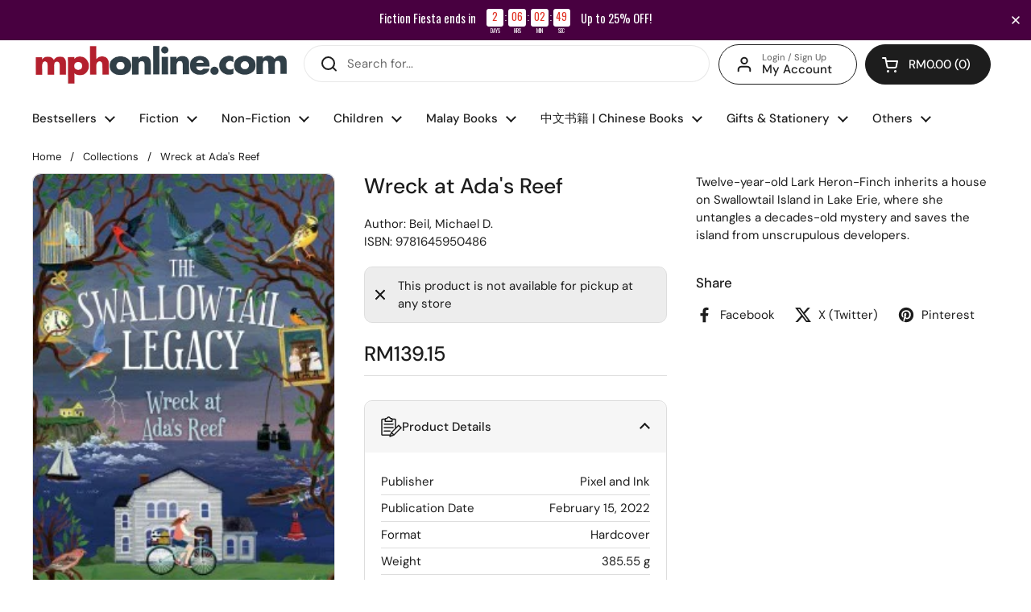

--- FILE ---
content_type: text/javascript; charset=utf-8
request_url: https://mphonline.com/products/wreck-at-adas-reef.js
body_size: -56
content:
{"id":7715315155101,"title":"Wreck at Ada's Reef","handle":"wreck-at-adas-reef","description":"\u003cp\u003eTwelve-year-old Lark Heron-Finch inherits a house on Swallowtail Island in Lake Erie, where she untangles a decades-old mystery and saves the island from unscrupulous developers.\u003c\/p\u003e","published_at":"2023-03-18T01:33:37+08:00","created_at":"2023-03-18T01:33:38+08:00","vendor":"Pixel and Ink","type":"Beil, Michael D.","tags":["BOOK","Class Code_2XB","Class_TWEENS","Department_CHILDREN BOOKS","Format_Hardcover","Subclass code_2XB","Subclass_ADVENTURE\/MYSTERIES\/THRILLERS","Vendor Code_V0759"],"price":13915,"price_min":13915,"price_max":13915,"available":false,"price_varies":false,"compare_at_price":null,"compare_at_price_min":0,"compare_at_price_max":0,"compare_at_price_varies":false,"variants":[{"id":43462700105885,"title":"Default Title","option1":"Default Title","option2":null,"option3":null,"sku":"9781645950486","requires_shipping":true,"taxable":false,"featured_image":null,"available":false,"name":"Wreck at Ada's Reef","public_title":null,"options":["Default Title"],"price":13915,"weight":386,"compare_at_price":null,"inventory_management":"shopify","barcode":null,"requires_selling_plan":false,"selling_plan_allocations":[]}],"images":["\/\/cdn.shopify.com\/s\/files\/1\/0511\/7575\/1837\/files\/Jacket_2a61c6a2-00b9-46f9-aa72-d9d5704490fe.jpg?v=1691180720"],"featured_image":"\/\/cdn.shopify.com\/s\/files\/1\/0511\/7575\/1837\/files\/Jacket_2a61c6a2-00b9-46f9-aa72-d9d5704490fe.jpg?v=1691180720","options":[{"name":"Title","position":1,"values":["Default Title"]}],"url":"\/products\/wreck-at-adas-reef","media":[{"alt":"Wreck at Ada's Reef - MPHOnline.com","id":27788005441693,"position":1,"preview_image":{"aspect_ratio":0.664,"height":360,"width":239,"src":"https:\/\/cdn.shopify.com\/s\/files\/1\/0511\/7575\/1837\/files\/Jacket_2a61c6a2-00b9-46f9-aa72-d9d5704490fe.jpg?v=1691180720"},"aspect_ratio":0.664,"height":360,"media_type":"image","src":"https:\/\/cdn.shopify.com\/s\/files\/1\/0511\/7575\/1837\/files\/Jacket_2a61c6a2-00b9-46f9-aa72-d9d5704490fe.jpg?v=1691180720","width":239}],"requires_selling_plan":false,"selling_plan_groups":[]}

--- FILE ---
content_type: text/javascript; charset=utf-8
request_url: https://mphonline.com/products/wreck-at-adas-reef.js
body_size: -110
content:
{"id":7715315155101,"title":"Wreck at Ada's Reef","handle":"wreck-at-adas-reef","description":"\u003cp\u003eTwelve-year-old Lark Heron-Finch inherits a house on Swallowtail Island in Lake Erie, where she untangles a decades-old mystery and saves the island from unscrupulous developers.\u003c\/p\u003e","published_at":"2023-03-18T01:33:37+08:00","created_at":"2023-03-18T01:33:38+08:00","vendor":"Pixel and Ink","type":"Beil, Michael D.","tags":["BOOK","Class Code_2XB","Class_TWEENS","Department_CHILDREN BOOKS","Format_Hardcover","Subclass code_2XB","Subclass_ADVENTURE\/MYSTERIES\/THRILLERS","Vendor Code_V0759"],"price":13915,"price_min":13915,"price_max":13915,"available":false,"price_varies":false,"compare_at_price":null,"compare_at_price_min":0,"compare_at_price_max":0,"compare_at_price_varies":false,"variants":[{"id":43462700105885,"title":"Default Title","option1":"Default Title","option2":null,"option3":null,"sku":"9781645950486","requires_shipping":true,"taxable":false,"featured_image":null,"available":false,"name":"Wreck at Ada's Reef","public_title":null,"options":["Default Title"],"price":13915,"weight":386,"compare_at_price":null,"inventory_management":"shopify","barcode":null,"requires_selling_plan":false,"selling_plan_allocations":[]}],"images":["\/\/cdn.shopify.com\/s\/files\/1\/0511\/7575\/1837\/files\/Jacket_2a61c6a2-00b9-46f9-aa72-d9d5704490fe.jpg?v=1691180720"],"featured_image":"\/\/cdn.shopify.com\/s\/files\/1\/0511\/7575\/1837\/files\/Jacket_2a61c6a2-00b9-46f9-aa72-d9d5704490fe.jpg?v=1691180720","options":[{"name":"Title","position":1,"values":["Default Title"]}],"url":"\/products\/wreck-at-adas-reef","media":[{"alt":"Wreck at Ada's Reef - MPHOnline.com","id":27788005441693,"position":1,"preview_image":{"aspect_ratio":0.664,"height":360,"width":239,"src":"https:\/\/cdn.shopify.com\/s\/files\/1\/0511\/7575\/1837\/files\/Jacket_2a61c6a2-00b9-46f9-aa72-d9d5704490fe.jpg?v=1691180720"},"aspect_ratio":0.664,"height":360,"media_type":"image","src":"https:\/\/cdn.shopify.com\/s\/files\/1\/0511\/7575\/1837\/files\/Jacket_2a61c6a2-00b9-46f9-aa72-d9d5704490fe.jpg?v=1691180720","width":239}],"requires_selling_plan":false,"selling_plan_groups":[]}